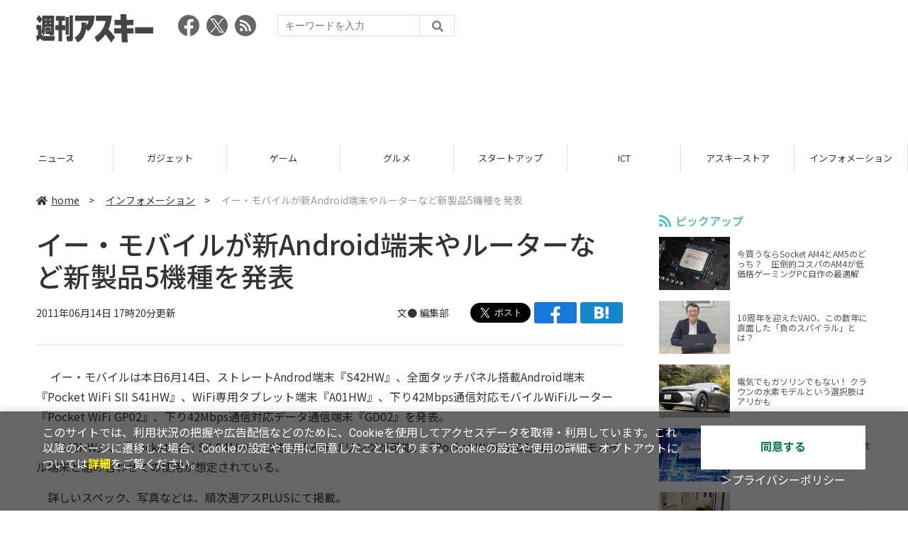

--- FILE ---
content_type: text/html; charset=UTF-8
request_url: https://weekly.ascii.jp/elem/000/002/605/2605570/
body_size: 15318
content:
<!DOCTYPE html>
<html lang="ja">
<head prefix="og: http://ogp.me/ns# fb: http://ogp.me/ns/fb# website: http://ogp.me/ns/website#">
<script type="text/javascript">
var dataLayer = dataLayer || [];
dataLayer.push({
    'Category':'3001',
    'EID':'2605570',
    'Cat':'2011-06-14T17:20:00+09:00,C3001,S278,S33,P0,MaxPages1,ESI1308,M0,',
    'OpnDate':'2011-06-14T17:20:00+09:00',
    'Image':'0',
    'ESI':'1308',
    'Mobile':'0',
    'Priority':'0',
    'MaxPages':'1',
    'SubCategory':'S278,S33,',
    'Image11':'',
    'Image12':'',
    'Feature':'',
});
<!-- Google Tag Manager -->
(function(w,d,s,l,i){w[l]=w[l]||[];w[l].push({'gtm.start':new Date().getTime(),event:'gtm.js'});var f=d.getElementsByTagName(s)[0], j=d.createElement(s),dl=l!='dataLayer'?'&l='+l:'';j.async=true;j.src= 'https://www.googletagmanager.com/gtm.js?id='+i+dl;f.parentNode.insertBefore(j,f);})(window,document,'script','dataLayer','GTM-KCSH653');
<!-- End Google Tag Manager -->
</script>

<meta charset="UTF-8">
<meta name="viewport" content="width=device-width, initial-scale=1">
<title>イー・モバイルが新Android端末やルーターなど新製品5機種を発表 - 週刊アスキー</title>
<meta name="author" content="ASCII">
<meta name="description" content="イー・モバイルがテンキー付きスマートフォンをはじめとした新Android端末群やルーターなど新製品を発表！　週アス取材班による現地レポートとリリース情報を掲載。">
<meta name="keywords" content="iPhone,iPad,Android,アプリ,ガジェット,アスキー,週刊アスキー,週アス,角川アスキー総合研究所">

<meta property="og:title" content="イー・モバイルが新Android端末やルーターなど新製品5機種を発表 - 週刊アスキー">
<meta property="og:type" content="article">
<meta property="og:image" content="https://ascii.jp/img/2020/02/21/2200660/l/1bbcb68ab3d34312.jpg">
<meta property="og:url" content="https://weekly.ascii.jp/elem/000/002/605/2605570/">
<meta property="og:description" content="イー・モバイルがテンキー付きスマートフォンをはじめとした新Android端末群やルーターなど新製品を発表！　週アス取材班による現地レポートとリリース情報を掲載。">
<meta property="og:site_name" content="週刊アスキー">
<meta name="twitter:card" content="summary_large_image">
<meta name="twitter:site" content="週刊アスキー">
<meta name="robots" content="max-image-preview:large">

<link rel="stylesheet" href="/assets/js/slick/slick.css">
<link rel="stylesheet" href="/assets/js/slick/slick-theme.css">
<link rel="stylesheet" href="/assets/js/drawer/drawer.min.css">
<link rel="stylesheet" href="https://fonts.googleapis.com/css?family=Noto+Sans+JP:400,500,700&display=swap&subset=japanese">
<link rel="stylesheet" href="https://use.fontawesome.com/releases/v5.8.1/css/all.css" integrity="sha384-50oBUHEmvpQ+1lW4y57PTFmhCaXp0ML5d60M1M7uH2+nqUivzIebhndOJK28anvf" crossorigin="anonymous">
<link rel="stylesheet" href="/assets/css/common.css?k=2025031301">

<!-- クッキー許諾のJavascript-->
<script type="text/javascript" src="/assets/js/cookie_optin.js?2024040501"></script>
<link rel="stylesheet" href="/assets/css/article.css?2025111102">

<script async src="https://pagead2.googlesyndication.com/pagead/js/adsbygoogle.js"></script>
<script>
  (adsbygoogle = window.adsbygoogle || []).push({
    google_ad_client: "ca-pub-3423790813770652",
    enable_page_level_ads: true,
    overlays: {bottom: true}
  });
</script><!-- Ad - WAS All -->
<script async src="https://securepubads.g.doubleclick.net/tag/js/gpt.js"></script>
<script>
  window.googletag = window.googletag || {cmd: []};
  googletag.cmd.push(function() {
    googletag.defineSlot('/21852659302/was_all_1r_gam', [[300, 250], [300, 600]], 'was_all_1r_gam').setCollapseEmptyDiv(true).addService(googletag.pubads());
    googletag.pubads().enableSingleRequest();
    googletag.pubads().collapseEmptyDivs();
    googletag.enableServices();
  });
</script>

</head>

<body id="article__detail" class="drawer drawer--right drawer-close">

<!-- Google Tag Manager (noscript) -->
<noscript><iframe src="https://www.googletagmanager.com/ns.html?id=GTM-KCSH653" height="0" width="0" style="display:none;visibility:hidden"></iframe></noscript>
<!-- End Google Tag Manager (noscript) -->
<header>
  <div class="header__inner">
    <div class="elm__leftAlign">
      <h1><a href="/"><img src="/assets/img/img-mainlogo.svg" alt="週刊アスキー"></a></h1>
      <div class="elm__variousParts">
        <ul class="wrap__snsbtn">
          <li><a href="https://www.facebook.com/weeklyascii" target="_blank" rel="noreferrer noopener"><img src="/assets/img/ico-snsbtn01.svg" alt="Facebookアイコン"></a></li>
          <li class="x_icon"><a href="https://x.com/weeklyascii/" target="_blank" rel="noreferrer noopener"><img src="/assets/img/sns_x.png" alt="Xアイコン"></a></li>
          <li><a href="/rss.xml"><img src="/assets/img/ico-snsbtn04.svg" alt="RSSフィード"></a></li>
        </ul>
        <div class="search__form">
          <form action="/search/" id="searchbox_004761988070997154717:ry1v523eo1g" method="get" class="search">
            <input type="hidden" name="cx" value="004761988070997154717:ry1v523eo1g">
            <input type="hidden" name="cof" value="FORID:11">
            <input id="textfield" name="q" type="text" placeholder="キーワードを入力">
            <input id="submitbtn" type="submit" value="">
          </form>
        </div>
      </div>
    </div>
          <div class="headerInner__largeAds">
        <script async src="https://pagead2.googlesyndication.com/pagead/js/adsbygoogle.js?client=ca-pub-3423790813770652"
     crossorigin="anonymous"></script>
<!-- 【WAS】All_BB_AdS -->
<ins class="adsbygoogle"
     style="display:inline-block;width:728px;height:90px"
     data-ad-client="ca-pub-3423790813770652"
     data-ad-slot="5532165065"></ins>
<script>
     (adsbygoogle = window.adsbygoogle || []).push({});
</script>      </div>
      </div>
</header>

<button type="button" class="drawer-toggle drawer-hamburger">
  <span class="sr-only">toggle navigation</span>
  <span class="drawer-hamburger-icon"></span>
</button>
  
<nav class="drawer-nav" role="navigation">
  <ul class="drawer-menu">
    <li>
      <a href="/" class="gn-menu"><i class="fas fa-home"></i>home</a>
    </li>
    <li>
      <ul class="drawer-category">
        <li><a href="/reviews/">レビュー</a></li>
        <li><a href="/news/">ニュース</a></li>
        <li><a href="/gadgets/">ガジェット</a></li>
        <li><a href="/games/">ゲーム</a></li>
        <li><a href="/gourmet/">グルメ</a></li>
        <li><a href="/startup/">スタートアップ</a></li>
        <li><a href="/ict/">ICT</a></li>
        <li><a href="/store/">アスキーストア</a></li>
        <li><a href="/information/">インフォメーション</a></li>
      </ul>
    </li>
    <li>
      <ul class="wrap__snsbtn">
        <li><a href="https://www.facebook.com/weeklyascii" target="_blank" rel="noreferrer noopener"><img src="/assets/img/ico-snsbtn01.svg" alt="Facebookアイコン"></a></li>
        <li class="x_icon"><a href="https://x.com/weeklyascii/" target="_blank" rel="noreferrer noopener"><img src="/assets/img/sns_x.png" alt="Xアイコン"></a></li>
        <li><a href="/rss.xml"><img src="/assets/img/ico-snsbtn04.svg" alt="RSSフィード"></a></li>
      </ul>
    </li>
    <li>
      <div class="search__form">
        <form action="/search/" id="searchbox_004761988070997154717:ry1v523eo1g" method="get" class="search">
          <input type="hidden" name="cx" value="004761988070997154717:ry1v523eo1g">
          <input type="hidden" name="cof" value="FORID:11">
          <input id="textfield" name="q" type="text" placeholder="キーワードを入力">
          <input id="submitbtn" type="submit" value="">
        </form>
      </div>
    </li>
  </ul>
</nav>

<div class="wrap__category">
  <nav class="category">
    <a href="/">TOP</a>
    <a href="/reviews/">レビュー</a>
    <a href="/news/">ニュース</a>
    <a href="/gadgets/">ガジェット</a>
    <a href="/games/">ゲーム</a>
    <a href="/gourmet/">グルメ</a>
    <a href="/startup/">スタートアップ</a>
    <a href="/ict/">ICT</a>
    <a href="/store/">アスキーストア</a>
    <a href="/information/">インフォメーション</a>
  </nav>
</div>
<div id="trigger-gnFixed"></div>

  <main>

    <div class="main__inner">

      <article>

        <section class="article__body">

          <div class="breadcrumb">
            <a href="/"><i class="fas fa-home"></i>home</a>&nbsp;&gt;&nbsp;
            <a href="/information/">インフォメーション</a>&nbsp;&gt;&nbsp;
            <span>イー・モバイルが新Android端末やルーターなど新製品5機種を発表</span>
          </div>


          <div id="articleHead">

            <h1>イー・モバイルが新Android端末やルーターなど新製品5機種を発表</h1>
            <div class="artdata">
              <p class="date">2011年06月14日 17時20分更新</p>
              <div class="elm__rightAlign">
                <p class="author"><a>文● 編集部</a>
                  </p>
                <div class="snsShare ss--top">
                  <div class="ss-twitter"><a href="https://twitter.com/share" class="twitter-share-button" data-url="https://weekly.ascii.jp/elem/000/002/605/2605570/" data-text="イー・モバイルが新Android端末やルーターなど新製品5機種を発表" data-hashtags="" data-count="none" data-lang="ja" data-via="weeklyascii" data-size="large">ポストする</a></div>
                  <div class="ss-facebook"><a href="http://www.facebook.com/share.php?u=https://weekly.ascii.jp/elem/000/002/605/2605570/" rel="nofollow" target="_blank"></a></div>
                  <div class="ss-hatena"><a href="http://b.hatena.ne.jp/add?mode=confirm&url=https://weekly.ascii.jp/elem/000/002/605/2605570/&title=イー・モバイルが新Android端末やルーターなど新製品5機種を発表" target="_blank" rel="nofollow"></a></div>
                </div>
              </div>
            </div>

          </div>
          <!--ヘッダーここまで-->

          <!--連載のリスト-->
          <div id="contents_detail">
<!--  本文  --> <p> 　イー・モバイルは本日6月14日、ストレートAndrod端末『S42HW』、全面タッチパネル搭載Android端末『Pocket WiFi SII S41HW』、WiFi専用タブレット端末『A01HW』、下り42Mbps通信対応モバイルWiFiルーター『Pocket WiFi GP02』、下り42Mbps通信対応データ通信端末『GD02』を発表。</p> <p>　『S42HW』、『Pocket WiFi SII S41HW』はもちろんテザリングが可能。『Pocket WiFi GP02』はイー・モバイル端末と組み合わせての使用が想定されている。</p> <p>　詳しいスペック、写真などは、順次週アスPLUSにて掲載。</p> <table class="img" width="135" cellspacing="0" border="0"> <tbody> <tr> <td class="pictTitle">GP02</td> </tr> <tr> <th> <span class="orgw"> <a href="/elem/000/002/221/2221539/" name="eid2221539" id="eid2221539"> <img src="https://ascii.jp/img/dummy.gif" class="lazy" data-src="https://ascii.jp/img/2020/02/25/2221539/l/445f1ff92aa753e3.jpg" title="イー・モバイル新商品説明会" alt="イー・モバイル新商品説明会" width="135" height="200" /> </a> </span> </th> </tr> <tr> <td> <!--  NODATA  --> </td> </tr> <tr> <td><!--  NODATA  --></td> </tr> <tr> <td class="pictTitle">GD01</td> </tr> <tr> <th> <span class="orgw"> <a href="/elem/000/002/221/2221540/" name="eid2221540" id="eid2221540"> <img src="https://ascii.jp/img/dummy.gif" class="lazy" data-src="https://ascii.jp/img/2020/02/25/2221540/l/461789bdaf6bbcbc.jpg" title="イー・モバイル新商品説明会" alt="イー・モバイル新商品説明会" width="135" height="200" /> </a> </span> </th> </tr> <tr> <td> <!--  NODATA  --> </td> </tr> <tr> <td><!--  NODATA  --></td> </tr> </tbody> </table> <table class="img" width="135" cellspacing="0" border="0"> <tbody> <tr> <td class="pictTitle">Pocket WiFi S II （S41HW）</td> </tr> <tr> <th> <span class="orgw"> <a href="/elem/000/002/221/2221541/" name="eid2221541" id="eid2221541"> <img src="https://ascii.jp/img/dummy.gif" class="lazy" data-src="https://ascii.jp/img/2020/02/25/2221541/l/925404a2febafdd7.jpg" title="イー・モバイル新商品説明会" alt="イー・モバイル新商品説明会" width="135" height="200" /> </a> </span> </th> </tr> <tr> <td> <!--  NODATA  --> </td> </tr> <tr> <td><!--  NODATA  --></td> </tr> <tr> <td class="pictTitle">S42HW</td> </tr> <tr> <th> <span class="orgw"> <a href="/elem/000/002/221/2221542/" name="eid2221542" id="eid2221542"> <img src="https://ascii.jp/img/dummy.gif" class="lazy" data-src="https://ascii.jp/img/2020/02/25/2221542/l/5144ebe794bbff20.jpg" title="イー・モバイル新商品説明会" alt="イー・モバイル新商品説明会" width="135" height="200" /> </a> </span> </th> </tr> <tr> <td> <!--  NODATA  --> </td> </tr> <tr> <td><!--  NODATA  --></td> </tr> <tr> <td class="pictTitle">A01HW</td> </tr> <tr> <th> <span class="orgw"> <a href="/elem/000/002/221/2221543/" name="eid2221543" id="eid2221543"> <img src="https://ascii.jp/img/dummy.gif" class="lazy" data-src="https://ascii.jp/img/2020/02/25/2221543/l/c373b69a04667412.jpg" title="イー・モバイル新商品説明会" alt="イー・モバイル新商品説明会" width="135" height="200" /> </a> </span> </th> </tr> <tr> <td> <!--  NODATA  --> </td> </tr> <tr> <td><!--  NODATA  --></td> </tr> </tbody> </table> <p><strong>【最速レビュー記事は以下リンク先で！】</strong></p><p><a href="http://weekly.ascii.jp/elem/000/000/045/45706/">国内Android初のテンキー付きストレート端末『S42HW』フォトレビュー！</a></p><p><a href="http://weekly.ascii.jp/elem/000/000/045/45749/">3色背面ジャケを楽しむ薄型軽量Android『Pocket WiFi SII（S41HW）』フォトレビュー！</a></p><p><a href="http://weekly.ascii.jp/elem/000/000/045/45769/">WiFi専用7インチタブレット『A01HW』フォトレビュー！</a></p> <p class="column"><span style="font-size: smaller; "><strong>リアルタイムに更新した記事のため、下にいくほど古い情報です。</strong></span></p> <p><strong>【17:20】</strong></p><p>　イーモバ『S42HW』のCPU、“MSM7227T（800MHz）”のTはターボの意で、クロックアップ版だそう。(やまぐち</p> <p><strong>【17:15】</strong></p><p>　イーモバのテンキー付き『S42HW』はワンボタンでテザリング機能をオンに！ ブラウザーボタン下にテザリングのマークがあり、コレを長押し！　 『S42HW』：3インチ（480×800）、Android 2.3、CPU　MSM7227T（800MHz）、ROM/RAMともに512MB、バッテリー　1100mAh、約500万画素、重量　約114g 。（やまぐち</p> <table class="img" width="140" cellspacing="0" border="0"> <tbody> <tr> <td class="pictTitle">Android2.3搭載テンキー付ストレート型スマートフォン『S42HW』</td> </tr> <tr> <th> <a href="/elem/000/002/221/2221544/" name="eid2221544" id="eid2221544"> <img src="https://ascii.jp/img/dummy.gif" class="lazy" data-src="https://ascii.jp/img/2020/02/25/2221544/l/0a18515e391d2aac.jpg" title="イー・モバイル新商品説明会" alt="イー・モバイル新商品説明会" width="480" height="322" /> </a> </th> </tr> <tr> <td> <!--  NODATA  --> </td> </tr> <tr> <td><!--  NODATA  --></td> </tr> </tbody> </table> <p>　<br />　イーモバ、通話定額＋テザリングが最大25か月間月額4580円のキャンペーンも7月1日から実施。「飲み放題もいいけど食べ放題もほしい」でしょ、ってエリック・ガン代表取締役がw(竹子)</p> <p><strong>【17:05】</strong></p><p>　『A01HW』:7インチ（1024×768）、OS 2.3、CPU　S5PV210AA0（1GHz）、ROM 4GB、RAM 512MB、バッテリー 4800mAh、約300万画素、インカメラ 約130万画素、約500g 『A01HW』は下部にUSB-A端子（ミニではない一般的な大きな端子）を備え、モバイルルーターや他のスマホを充電可能！　バッテリー容量は4800mAh。心強い！（やまぐち</p> <table class="img" width="140" cellspacing="0" border="0"> <tbody> <tr> <td class="pictTitle">イー・モバイル初のタブレット端末　7インチWi-Fiモデル『A01HW』</td> </tr> <tr> <th> <a href="/elem/000/002/221/2221545/" name="eid2221545" id="eid2221545"> <img src="https://ascii.jp/img/dummy.gif" class="lazy" data-src="https://ascii.jp/img/2020/02/25/2221545/l/22ef854566973eac.jpg" title="イー・モバイル新商品説明会" alt="イー・モバイル新商品説明会" width="480" height="349" /> </a> </th> </tr> <tr> <td> <!--  NODATA  --> </td> </tr> <tr> <td><!--  NODATA  --></td> </tr> </tbody> </table> <p><strong>【17:00】</strong></p><p>　イーモバの新モデルPocket WiFi S II(S41HW)はスマートフォン最軽量の104g!!　BlackBerry Curve 9300も同じ104gなので、「アンドロイド最軽量」（竹子</p><p>　イー・モバ『Pocket WiFi S II S41HW』はゴールドとブルーの背面パネルを交換可能。ブルーは男性も女性も気に入りそうなキレイな群青色ですよ！（やまぐち</p><p>　『Pocket WiFi S II S41HW』：3.2インチ（320×480）、2.3、CPU　MSM7227（600MHz）、ROM/RAMとも512MB、バッテリー　1200mAh、重量　約104g (やまぐち</p> <table class="img" width="140" cellspacing="0" border="0"> <tbody> <tr> <td class="pictTitle">Pocket WiFi S（S31HW） の進化版　『Pocket WiFi SⅡ（S41HW）』</td> </tr> <tr> <th> <a href="/elem/000/002/221/2221546/" name="eid2221546" id="eid2221546"> <img src="https://ascii.jp/img/dummy.gif" class="lazy" data-src="https://ascii.jp/img/2020/02/25/2221546/l/6972547e76f09031.jpg" title="イー・モバイル新商品説明会" alt="イー・モバイル新商品説明会" width="480" height="305" /> </a> </th> </tr> <tr> <td> <!--  NODATA  --> </td> </tr> <tr> <td><!--  NODATA  --></td> </tr> </tbody> </table> <p> 　イーモバ新製品WiFiルーターPocket WiFi(GP02)は前モデルの2倍速い下り42Mbps、「ADSL並みのスピード」とのこと(竹子)</p> <table class="img" width="140" cellspacing="0" border="0"> <tbody> <tr> <td class="pictTitle">下り最大42Mbps※1対応のWi-Fiルーター　『Pocket WiFi（GP02）』</td> </tr> <tr> <th> <a href="/elem/000/002/221/2221547/" name="eid2221547" id="eid2221547"> <img src="https://ascii.jp/img/dummy.gif" class="lazy" data-src="https://ascii.jp/img/2020/02/25/2221547/l/15d142112da420ec.jpg" title="イー・モバイル新商品説明会" alt="イー・モバイル新商品説明会" width="480" height="336" /> </a> </th> </tr> <tr> <td> <!--  NODATA  --> </td> </tr> <tr> <td><!--  NODATA  --></td> </tr> </tbody> </table> <p><strong>【16:55】</strong></p><p>　イーモバ発表会、お得なデータ通信サービスのキャンペーンも。下り最大42Mbpsが月額3880円、しかも月額料金が最大25か月割引となるキャンペーンを6月17日から実施!(竹子)</p><p>　イーモバ＆ファーウェイによる、テンキー付きストレート型Androidスマートフォン「S42HW」をチラ見せしちゃう(竹子)</p> <table class="img" width="140" cellspacing="0" border="0"> <tbody> <tr> <td><!--  NODATA  --></td> </tr> <tr> <th> <a href="/elem/000/002/221/2221548/" name="eid2221548" id="eid2221548"> <img src="https://ascii.jp/img/dummy.gif" class="lazy" data-src="https://ascii.jp/img/2020/02/25/2221548/l/fe9221c76c4f4c56.jpg" title="イー・モバイル新商品説明会" alt="イー・モバイル新商品説明会" width="480" height="360" /> </a> </th> </tr> <tr> <td> <!--  NODATA  --> </td> </tr> <tr> <td><!--  NODATA  --></td> </tr> </tbody> </table> <p>　イーモバ発表会、目玉はテンキー付きストレート型Android端末です!　あ、千本代表取締役のご挨拶が始まりました(竹子)</p> <table class="img" width="140" cellspacing="0" border="0"> <tbody> <tr> <td><!--  NODATA  --></td> </tr> <tr> <th> <a href="/elem/000/002/221/2221549/" name="eid2221549" id="eid2221549"> <img src="https://ascii.jp/img/dummy.gif" class="lazy" data-src="https://ascii.jp/img/2020/02/25/2221549/l/81363e9cfd091719.jpg" title="イー・モバイル新商品説明会" alt="イー・モバイル新商品説明会" width="480" height="360" /> </a> </th> </tr> <tr> <td> <!--  NODATA  --> </td> </tr> <tr> <td><!--  NODATA  --></td> </tr> </tbody> </table> <p><strong>【16:40】</strong></p> <p>　イーモバ発表会に来ております。ソフトバンクから発売中止になってしまったIDEOS X3の進化版!? Pocket WiFi S II(S41HW)が出ますよ!　スペックはのちほど!(竹子)</p> <p><strong>【16:30】</strong></p> <p>　イー・モバイル発表会、まもなく始まります！（やまぐち）</p> <table class="img" width="140" cellspacing="0" border="0"> <tbody> <tr> <td><!--  NODATA  --></td> </tr> <tr> <th> <a href="/elem/000/002/221/2221550/" name="eid2221550" id="eid2221550"> <img src="https://ascii.jp/img/dummy.gif" class="lazy" data-src="https://ascii.jp/img/2020/02/25/2221550/l/26372bf460549987.jpg" title="イー・モバイル新商品説明会" alt="イー・モバイル新商品説明会" width="480" height="360" /> </a> </th> </tr> <tr> <td> <!--  NODATA  --> </td> </tr> <tr> <td><!--  NODATA  --></td> </tr> </tbody> </table> <p><strong>【16:15】</strong></p><p>発表会ですが、16:30からとのことです。大変失礼しました。いましばらくお待ちください。</p> <p><strong>【15:40】</strong></p><p>　本日16時より、イー・モバイルが新商品説明会を開催。イー・モバイルといえば、昨年末の『<a href="http://weekly.ascii.jp/elem/000/000/029/29108/">Pocket WiFi S</a>』や『<a href="http://weekly.ascii.jp/elem/000/000/029/29066/">HTC Aria</a>』といったAndroid端末や、今年3月のモバイルルーター『<a href="http://weekly.ascii.jp/elem/000/000/036/36517/">Pocket WiFi(GP01)</a>』の発表が記憶に残るところ。今回はいったい何が発表されるのでしょうか？</p> <table class="img" width="180" cellspacing="0" border="0"> <tbody> <tr> <td><!--  NODATA  --></td> </tr> <tr> <th> <span class="orgw"> <span class="lined"> <a href="/elem/000/002/221/2221551/" name="eid2221551" id="eid2221551"> <img src="https://ascii.jp/img/dummy.gif" class="lazy" data-src="https://ascii.jp/img/2020/02/25/2221551/l/dd6f58b767cafa4a.jpg" title="イー・モバイル" alt="イー・モバイル" width="180" height="180" /> </a> </span> </span> </th> </tr> <tr> <td> <!--  NODATA  --> </td> </tr> <tr> <td><!--  NODATA  --></td> </tr> </tbody> </table> <p>　週アスは会場からツイッターで実況予定。さらに、このぺージに情報をまとめてリアルタイムに更新していきます。追加された新情報をチェックするにはリロードしてみてください。</p> <p class="column_red"><a href="http://twitter.com/#!/weeklyascii" target="_blank"><strong>週アス公式ツイッター　@weeklyascii</strong></a></p> <p> </p><p>　以下リリース。</p> <p><strong> イー・モバイル、「EMOBILE G4」端末とスマートフォンなど新製品5機種発売<br /> -下り最大42MbpsのPocket WiFi、国内初テンキー付ストレート型スマートフォンなど -</strong></p><p>イー・アクセス株式会社（本社：東京都港区、代表取締役会長　千本 倖生）は、2011年夏のラインナップとして、「EMOBILE G4」シリーズのデータ通信端末2機種、スマートフォン2機種、タブレット型端末1機種の計5機種を2011年7月以降順次発売します。</p><p>-　2011年夏のラインナップ -</p><p><strong>■「EMOBILE G4」対応新機種</strong></p><p>GP02<br />GD01<br />Pocket WiFi（GP01）電池パック※</p><p><strong>■Android TM2.3搭載新機種</strong></p><p>Pocket WiFi S II（S41HW）<br />S42HW<br />A01HW</p><p>※2011年8月以降、Pocket WiFi（D25HW／GP01）をご契約されたお客さまを対象に実施していた、大容量電池パック（連続通信時間 約7時間）プレゼントキャンペーンの発送を開始します。</p><p>今回発売する「EMOBILE G4」には、Pocket WiFiシリーズの最速モデルとなる下り最大42Mbps※1の「Pocket WiFi（GP02）」と、USBケーブル不要で縦横2方向に回転するUSBローテーターを採用したデータ通信端末「GD01」を投入し、スマートフォンやタブレットなど複数の端末で高速通信を利用されるお客さま向けに高速化対応モデルの充実を図りました。<br />スマートフォンには、イー・モバイルの人気機種であるPocket WiFi S（S31HW）の進化版として、液晶サイズの拡大と端末のスリム化などの改良を加えた国内最軽量※2のスマートフォン「Pocket WiFi S II（S41HW）」と、Android™搭載端末としては国内初※3となる、テンキー付ストレート型スマートフォン「S42HW」の2機種をご用意しました。2機種ともワンタッチテザリング機能を搭載し、最大5台までのWi-Fi対応機器に同時接続が可能です。<br />その他、イー・モバイル初のタブレットとして、Android™ 2.3搭載の7インチWi-Fiモデル「A01HW」の発売を予定しています。</p><p>1．各機種の主な特長</p><p> </p> <p>※1 最大通信速度は規格上の最大速度であり、実効速度として保証するものではありません。<br />※2、3　2011年6月14日時点。国内の通信事業者が販売するAndroid ™搭載端末として、イー・アクセス株式会社調べ。<br />※4 本体に挿入されたmicroSD ™ ／microSDHC ™カード内のファイルを、接続機器同士で共有する機能。<br />※5 カラーリアカバーのブルーとゴールドは試供品です。</p><p>2．販売チャネル<br />イー・モバイル取扱店およびイー・モバイル ショップ、イー・モバイルオンラインストア、<br />イー・モバイル カスタマーセンター</p><p>【商標について】<br />＊Android ™はGoogle Inc.の商標または登録商標です。<br />＊microSD ™ ／microSDHC ™はSDアソシエーションの商標です。<br />＊その他記載されている会社名、製品名、アプリケーションは、各社の登録商標または商標です。</p><p>ご参考資料<br /> </p> <table class="img" width="140" cellspacing="0" border="0"> <tbody> <tr> <td class="pictTitle">下り最大42Mbps※1対応のWi-Fiルーター　『Pocket WiFi（GP02）』</td> </tr> <tr> <th> <a href="/elem/000/002/221/2221547/" name="eid2221547" id="eid2221547"> <img src="https://ascii.jp/img/dummy.gif" class="lazy" data-src="https://ascii.jp/img/2020/02/25/2221547/l/15d142112da420ec.jpg" title="イー・モバイル新商品説明会" alt="イー・モバイル新商品説明会" width="480" height="336" /> </a> </th> </tr> <tr> <td> <!--  NODATA  --> </td> </tr> <tr> <td><!--  NODATA  --></td> </tr> </tbody> </table> <p>※写真はイメージです。実際のものとは異なる場合があります。</p> <p>■主な特長<br /> ・DC-HSDPA規格（下り最大42Mbps※1、上り最大5.8Mbps※1）に対応。<br /> ・本体1台につき、最大5台までのWi-Fi対応機器に同時接続が可能。<br /> ・microSD™/　microSDHC™ に対応するカードスロット（最大32GB）を搭載。<br /> ・NAS機能※4搭載によりファイル共有が可能。</p> <table width="480" border="1" cellpadding="1" cellspacing="1"> <tbody> <tr> <th colspan="3">基本仕様</th> </tr> <tr> <td colspan="2" class="txL">カラー</td> <td class="txL">ブラック</td> </tr> <tr> <td colspan="2" class="txL">サイズ　（W×H×D）</td> <td class="txL">約56mm×102mm×15.5mm</td> </tr> <tr> <td colspan="2" class="txL">重さ</td> <td class="txL">約110g(電池パック装着時)</td> </tr> <tr> <td colspan="2" class="txL">使用時間</td> <td class="txL">連続通信時間：約4.5時間<br /> 連続待機時間：約140時間<br /> ※使用時間は、使用環境、機能の設定状況により変動します。</td> </tr> <tr> <td colspan="2" class="txL">通信方式</td> <td class="txL">DC-HSDPA / W-CDMA ： 1700MHz / 2100MHz</td> </tr> <tr> <td colspan="2" class="txL">通信速度</td> <td class="txL">最大受信通信速度：42Mbps　/ 最大送信通信速度：5.8Mbps</td> </tr> <tr> <td colspan="2" class="txL">インターフェース</td> <td class="txL">USB2.0準拠、MicroUSB</td> </tr> <tr> <td colspan="2" class="txL">外部メモリ</td> <td class="txL">microSD™スロット/ microSDHC™ スロット（最大32GB）</td> </tr> <tr> <td rowspan="4" nowrap="" class="txL">無線ＬＡＮ</td> <td class="txL">無線LAN規格</td> <td class="txL">IEEE802.11b/g/n準拠、ARIB STD-T66準拠</td> </tr> <tr> <td class="txL">無線設定</td> <td class="txL">WPS（Wi-Fi Protected Setup™ ）</td> </tr> <tr> <td class="txL">セキュリティ</td> <td class="txL">WPA2™ -PSK(TKIP/AES)、WPA™ -PSK(TKIP/AES)、<br /> WEP 128/64bit</td> </tr> <tr> <td nowrap="" class="txL">同時接続可能台数</td> <td class="txL">5台</td> </tr> </tbody> </table> <p> </p> <p> ※上記仕様は暫定値です。実際のものとは異なる場合があります。<br />※1　最大通信速度は規格上の最大速度であり、実効速度として保証するものではありません。<br />※4　本体に挿入されたmicroSD™ ／microSDHC™カード内のファイルを、Webブラウザを通じて、接続機器同士で共有する機能。</p><p>　</p> <table class="img" width="140" cellspacing="0" border="0"> <tbody> <tr> <td class="pictTitle">下り最大42Mbps対応　軽量・コンパクトなデータ通信端末　『GD01』</td> </tr> <tr> <th> <a href="/elem/000/002/221/2221552/" name="eid2221552" id="eid2221552"> <img src="https://ascii.jp/img/dummy.gif" class="lazy" data-src="https://ascii.jp/img/2020/02/25/2221552/l/b748404f49e3359e.jpg" title="イー・モバイル新商品説明会" alt="イー・モバイル新商品説明会" width="480" height="251" /> </a> </th> </tr> <tr> <td> <!--  NODATA  --> </td> </tr> <tr> <td><!--  NODATA  --></td> </tr> </tbody> </table> <p>※写真はイメージです。実際のものとは異なる場合があります。</p> <p>■主な特長<br /> ・DC-HSDPA規格（下り最大42Mbps※1、上り最大5.8Mbps※1）に対応。<br /> ・USBケーブル不要で、縦横2方向に回転するUSBローテーターの採用により、省スペース性を実現。<br /> ・重さ約32gで軽量かつコンパクトなデザイン。</p> <table width="480" border="1" cellpadding="1" cellspacing="1"> <tbody> <tr> <th colspan="2">基本仕様</th> </tr> <tr> <td class="txL">カラー</td> <td class="txL">ホワイト</td> </tr> <tr> <td nowrap="" class="txL">サイズ （W×H×D）</td> <td class="txL">約28mm×86mm×14.8mm</td> </tr> <tr> <td class="txL">重さ</td> <td class="txL">約32g</td> </tr> <tr> <td class="txL">通信方式</td> <td class="txL">DC-HSDPA / W-CDMA ： 1700MHz / 2100MHz</td> </tr> <tr> <td class="txL">通信速度</td> <td class="txL">最大受信通信速度：42Mbps　/　最大送信通信速度：5.8Mbps</td> </tr> <tr> <td class="txL">インターフェース</td> <td class="txL">USB2.0準拠</td> </tr> <tr> <td class="txL">外部メモリ</td> <td class="txL">microSD™スロット/ microSDHC™ スロット（最大32GB）</td> </tr> </tbody> </table> <p> </p> <table width="480" border="1" cellpadding="1" cellspacing="1"> <tbody> <tr> <th>GP02／GD01　対応OS</th> </tr> <tr> <td class="txL">Windows®XP(Professional/Home Edition SP3以降)<br /> Windows    Vista® (32bit/64bit版)<br /> Windows® 7(32bit/64bit版)<br /> Mac OS X    10.5～10.6<br /> ＊Mac OS X 10.6は32bit版/64bit版となります。 <br /> ＊上記対応OSはすべて日本語版です。</td> </tr> </tbody> </table> <p>※上記仕様は暫定値です。実際のものとは異なる場合があります。<br />※1　最大通信速度は規格上の最大速度であり、実効速度として保証するものではありません。</p> <table class="img" width="140" cellspacing="0" border="0"> <tbody> <tr> <td class="pictTitle">Pocket WiFi S（S31HW） の進化版　『Pocket WiFi SⅡ（S41HW）』</td> </tr> <tr> <th> <a href="/elem/000/002/221/2221546/" name="eid2221546" id="eid2221546"> <img src="https://ascii.jp/img/dummy.gif" class="lazy" data-src="https://ascii.jp/img/2020/02/25/2221546/l/6972547e76f09031.jpg" title="イー・モバイル新商品説明会" alt="イー・モバイル新商品説明会" width="480" height="305" /> </a> </th> </tr> <tr> <td> <!--  NODATA  --> </td> </tr> <tr> <td><!--  NODATA  --></td> </tr> </tbody> </table> <p>※写真はイメージです。実際のものとは異なる場合があります。</p> <p>■主な特長<br /> ・人気機種Pocket WiFi S（S31HW）の進化版として、液晶サイズを3.2インチに拡大、端末のスリム化（薄さ11.2mm）を図り、スマートフォンとして国内最軽量※2ボディを実現。<br /> ・ワンタッチテザリング機能を搭載し、最大5台までのWi-Fi対応機器に同時接続が可能。<br /> ・付属のカラーリアカバーは3色（ホワイト/ブルー/ゴールド）※5展開。</p> <table width="480" border="1" cellpadding="1" cellspacing="1">     <tbody>         <tr>             <td class="txL" colspan="3">基本仕様</td>         </tr>         <tr>             <td class="txL" colspan="2">カラー</td>             <td class="txL">ホワイト</td>         </tr>         <tr>             <td class="txL" colspan="2" nowrap="">サイズ（W×H×D）</td>             <td class="txL">約56.5mm×110 mm×11.2mm（最厚部12.7mm）</td>         </tr>         <tr>             <td class="txL" colspan="2">重さ</td>             <td class="txL">約104g（電池パックを含む）</td>         </tr>         <tr>             <td class="txL" colspan="2">OS</td>             <td class="txL">Android™ 2.3</td>         </tr>         <tr>             <td class="txL" colspan="2" nowrap="">ディスプレイ<br />             （サイズ/解像度）</td>             <td class="txL">3.2インチ / 480×320ドット (HVGA)</td>         </tr>         <tr>             <td class="txL" colspan="2">内蔵カメラ</td>             <td class="txL">メインカメラ：約320万画素 / サブカメラ：約30万画素　</td>         </tr>         <tr>             <td class="txL" rowspan="2" nowrap="">通信方式</td>             <td class="txL" nowrap="">WCDMA</td>             <td class="txL">1700MHz / 2100MHz</td>         </tr>         <tr>             <td class="txL">GSM</td>             <td class="txL">900 MHz / 1800 MHz / 1900 MHz</td>         </tr>         <tr>             <td class="txL" colspan="2">通信速度</td>             <td class="txL">最大受信通信速度：7.2Mbps　/ 最大送信通信速度：5.8Mbps</td>         </tr>         <tr>             <td class="txL" colspan="2">本体メモリ</td>             <td class="txL">ROM 512MB / RAM 256MB</td>         </tr>         <tr>             <td class="txL" colspan="2">外部メモリ</td>             <td class="txL">microSD™スロット / microSDHC™スロット（最大32GB）</td>         </tr>         <tr>             <td class="txL" colspan="2">テザリング機能</td>             <td class="txL">○（最大5台）</td>         </tr>         <tr>             <td class="txL" colspan="2">Bluetooth®通信</td>             <td class="txL">2.1+EDR</td>         </tr>     </tbody> </table> <p>※上記仕様は暫定値です。実際のものとは異なる場合があります。<br />※2　2011年6月14日時点。国内の通信事業者が販売するAndroid™搭載端末として、イー・アクセス株式会社調べ<br />※5　カラーリアカバーのブルーとゴールドは試供品です。</p><p> </p> <table class="img" width="140" cellspacing="0" border="0"> <tbody> <tr> <td class="pictTitle">Android2.3搭載テンキー付ストレート型スマートフォン『S42HW』</td> </tr> <tr> <th> <a href="/elem/000/002/221/2221544/" name="eid2221544" id="eid2221544"> <img src="https://ascii.jp/img/dummy.gif" class="lazy" data-src="https://ascii.jp/img/2020/02/25/2221544/l/0a18515e391d2aac.jpg" title="イー・モバイル新商品説明会" alt="イー・モバイル新商品説明会" width="480" height="322" /> </a> </th> </tr> <tr> <td> <!--  NODATA  --> </td> </tr> <tr> <td><!--  NODATA  --></td> </tr> </tbody> </table> <p>※写真はイメージです。実際のものとは異なる場合があります。</p> <p>■主な特長<br /> ・フィーチャーフォンに慣れ親しんだお客さま向けに、テンキーと赤外線通信機能を搭載。<br /> ・テンキーだけでなく、タッチパネル操作も可能。<br /> ・女性の手にもフィットする幅51mmのスリムボディ。<br /> ・液晶には3インチWVGAを採用し高解像度（311dpi）を実現。<br /> ・ワンタッチテザリング機能を搭載し、最大5台までのWi-Fi対応機器に同時接続が可能。</p> <table width="480" border="1" cellpadding="1" cellspacing="1">     <tbody>         <tr>             <th colspan="3">基本仕様</th>         </tr>         <tr>             <td class="txL" colspan="2">カラー</td>             <td class="txL">ブラック/ブラウン</td>         </tr>         <tr>             <td class="txL" colspan="2" nowrap="">サイズ（W×H×D）</td>             <td class="txL">約51mm×133mm×10.45mm（最厚部11.5mm）</td>         </tr>         <tr>             <td class="txL" colspan="2">重さ</td>             <td class="txL">約114g（電池パックを含む）</td>         </tr>         <tr>             <td class="txL" colspan="2">OS</td>             <td class="txL">Android™ 2.3</td>         </tr>         <tr>             <td class="txL" colspan="2">ディスプレイ<br />             （サイズ/解像度）</td>             <td class="txL">3インチ / 800×480ドット(WVGA)</td>         </tr>         <tr>             <td class="txL" colspan="2">内蔵カメラ</td>             <td class="txL">約500万画素</td>         </tr>         <tr>             <td class="txL" rowspan="2" nowrap="">通信方式</td>             <td class="txL" nowrap="">WCDMA</td>             <td class="txL">1700MHz / 2100MHz</td>         </tr>         <tr>             <td class="txL">GSM</td>             <td class="txL">900 MHz / 1800 MHz / 1900 MHz</td>         </tr>         <tr>             <td class="txL" colspan="2">通信速度</td>             <td class="txL">最大受信通信速度：7.2Mbps　/　最大送信通信速度：5.8Mbps</td>         </tr>         <tr>             <td class="txL" colspan="2">本体メモリ</td>             <td class="txL">ROM 512MB / RAM 512MB</td>         </tr>         <tr>             <td class="txL" colspan="2">外部メモリ</td>             <td class="txL">microSD™スロット / microSDHC™スロット（最大32GB）</td>         </tr>         <tr>             <td class="txL" colspan="2">テザリング機能</td>             <td class="txL">○（最大5台）</td>         </tr>         <tr>             <td class="txL" colspan="2">赤外線通信</td>             <td class="txL">IrDA SIR</td>         </tr>         <tr>             <td class="txL" colspan="2">Bluetooth®通信</td>             <td class="txL">2.1+EDR</td>         </tr>     </tbody> </table> <p>※上記仕様は暫定値です。実際のものとは異なる場合があります。<br /> ※3　2011年6月14日時点。国内の通信事業者が販売するAndroid™搭載端末として、イー・アクセス株式会社調べ</p> <p> </p> <table class="img" width="140" cellspacing="0" border="0"> <tbody> <tr> <td class="pictTitle">イー・モバイル初のタブレット端末　7インチWi-Fiモデル『A01HW』</td> </tr> <tr> <th> <a href="/elem/000/002/221/2221545/" name="eid2221545" id="eid2221545"> <img src="https://ascii.jp/img/dummy.gif" class="lazy" data-src="https://ascii.jp/img/2020/02/25/2221545/l/22ef854566973eac.jpg" title="イー・モバイル新商品説明会" alt="イー・モバイル新商品説明会" width="480" height="349" /> </a> </th> </tr> <tr> <td> <!--  NODATA  --> </td> </tr> <tr> <td><!--  NODATA  --></td> </tr> </tbody> </table> <p>※写真はイメージです。実際のものとは異なる場合があります。</p> <p><br /> ■主な特長<br /> ・Android™2.3搭載の7インチWi-Fiタブレット。<br /> ・液晶にはXGAを採用、ハイビジョン(720p)動画撮影が可能。GPS機能も搭載。<br /> ・本体のUSBポートに接続した機器への給電が可能なチャージャー機能を搭載。</p> <table width="480" border="1" cellpadding="1" cellspacing="1">     <tbody>         <tr>             <th colspan="2">基本仕様</th>         </tr>         <tr>             <td class="txL">カラー</td>             <td class="txL">ブラック</td>         </tr>         <tr>             <td class="txL">サイズ（W×H×D）</td>             <td class="txL">約133 mm x188 mm x12.64mm</td>         </tr>         <tr>             <td class="txL">重さ</td>             <td class="txL">約500g</td>         </tr>         <tr>             <td class="txL">OS</td>             <td class="txL">Android™ 2.3</td>         </tr>         <tr>             <td class="txL" nowrap="">ディスプレイ（サイズ/解像度）</td>             <td class="txL">7インチ / 1024×768ドット（XGA）</td>         </tr>         <tr>             <td class="txL">内蔵カメラ</td>             <td class="txL">メインカメラ：300万画素 / サブカメラ：130万画素</td>         </tr>         <tr>             <td class="txL">本体メモリ</td>             <td class="txL">ROM 4GB / RAM512MB</td>         </tr>         <tr>             <td class="txL">外部メモリ</td>             <td class="txL">microSD™スロット / microSDHC™スロット（最大32GB）</td>         </tr>         <tr>             <td class="txL">無線LAN規格</td>             <td class="txL">IEEE802.11b/g</td>         </tr>     </tbody> </table> <p> ※上記仕様は暫定値です。実際のものとは異なる場合があります。</p> <p>【商標について】<br /> ＊Android™ はGoogle Inc.の商標または登録商標です。<br /> ＊Microsoft、Windows®およびWindows® Vistaは、米国 Microsoft Corporationの米国及びその他の国における登録商標または商標です。<br /> ＊Windows®の正式名称は、Microsoft Windows Operating Systemです。<br /> ＊MacおよびMac OSは、米国Apple Inc.の商標または登録商標です。<br /> ＊microSD™ ／microSDHC™ はSDアソシエーションの商標です。<br /> ＊Bluetooth®は米国Bluetooth SIG.Incの登録商標です。<br /> ＊＊WPA™ 、WPA2™ 、Wi-Fi Protected Setup ™ はWi-Fi Allianceの登録商標または商標です。<br /> ＊その他記載されている会社名、製品名、アプリケーションは、各社の登録商標または商標です</p> <p>以上</p><p>プレスリリースに掲載されている情報は、発表日現在のものです。<br />サービス・製品の料金、仕様、お問い合わせ先などの内容は予告なしに変更されることがありますので、<br />あらかじめご了承ください。</p> <p><a href="http://www.eaccess.net/cgi-bin/press.cgi?id=1106" target="_blank">プレスリリース</a></p>          </div>

          <div class="snsShare ss--bottom">
            <div class="speechBubble">この記事をシェアしよう</div>
            <div class="ss-twitter"><a href="https://twitter.com/share" class="twitter-share-button" data-url="https://weekly.ascii.jp/elem/000/002/605/2605570/" data-text="イー・モバイルが新Android端末やルーターなど新製品5機種を発表" data-hashtags="" data-count="none" data-lang="ja" data-via="weeklyascii" data-size="large">ポストする</a></div>
            <div class="ss-facebook"><a href="http://www.facebook.com/share.php?u=https://weekly.ascii.jp/elem/000/002/605/2605570/" rel="nofollow" target="_blank"></a></div>
            <div class="ss-hatena"><a href="http://b.hatena.ne.jp/add?mode=confirm&url=https://weekly.ascii.jp/elem/000/002/605/2605570/&title=イー・モバイルが新Android端末やルーターなど新製品5機種を発表" target="_blank" rel="nofollow"></a></div>
            <div class="ss-pocket"><a href="http://getpocket.com/edit?url=https://weekly.ascii.jp/elem/000/002/605/2605570/&title=イー・モバイルが新Android端末やルーターなど新製品5機種を発表" rel="nofollow" rel="nofollow" target="_blank"></a></div>
            <div class="ss-line"><a href="https://timeline.line.me/social-plugin/share?url=https://weekly.ascii.jp/elem/000/002/605/2605570/"></a></div>
          </div>



          <div class="snsFollow">
            <p>週刊アスキーの最新情報を購読しよう</p>

            <ul class="snsFollow__list">
              <li><a href="https://twitter.com/weeklyascii?ref_src=twsrc%5Etfw" class="twitter-follow-button" data-size="large" data-show-count="false">Follow @weeklyascii</a></li>
              <li><div class="fb-like" data-href="https://www.facebook.com/weeklyascii" data-width="" data-layout="button" data-action="like" data-size="large" data-share="true"></div></li>
              <li class="btn__subscribe--youtube"><a href="http://www.youtube.com/subscription_center?add_user=wamweb" rel="nofollow" target="_blank"><img src="/assets/img/icon-ytsubscribe.svg" alt="デジタル情報メディア ASCII（アスキー）のYouTube公式チャンネル登録"></a></li>
            </ul>
          </div>

          <div class="returnCat">
            <a class="accentColor--hoverbg" href="/information/"><i class="fas fa-undo-alt"></i>カテゴリートップへ</a>
          </div>

                          <div style="width:100%;margin-top:30px;"><p style="text-align:center;font-size:15px;">本記事はアフィリエイトプログラムによる収益を得ている場合があります</p></div>
          
        </section>

        <section class="interval">
          <div class="imgphoto"></div>
          <div id="ulCommentWidget" style="clear:both;"></div>
          <div id="artAds"></div>
        </section>

        <!--  連載記事一覧  -->
        <section class="bottom__articleList">
          <div class="bottom__articleList--left">
          </div>

          <div class="bottom__articleList--right">
            <!--  関連記事  -->
 
            <h5 class="related">この記事の編集者は以下の記事をオススメしています</h5>
            <ul class="artsCont">
              <li><a href="/elem/000/002/605/2605087/">最新スマホまとめ:ドコモ、au、ソフトバンク、3キャリア夏モデルのすべて（7/21:記事2本追加）</a></li>
              <li><a href="/elem/000/002/605/2605328/">夏スマホ全27機種発売スケジュール ドコモ・au・ソフトバンク・イー・モバイル【９/７更新】</a></li>
              <li><a href="/elem/000/002/604/2604464/">イー・モバイル、下り21Mbps対応の『Pocket WiFi(GP01)』を3月12日に発売</a></li>
              <li><a href="/elem/000/002/605/2605578/">国内Android初のテンキー付きストレート端末『S42HW』フォトレビュー！</a></li>
              <li><a href="/elem/000/002/605/2605580/">3色背面ジャケを楽しむ薄型軽量Android『Pocket WiFi SII（S41HW）』フォトレビュー！</a></li>
              <li><a href="/elem/000/002/605/2605583/">WiFi専用7インチタブレット『A01HW』フォトレビュー！</a></li>
              <li><a href="/elem/000/002/605/2605954/">イー・モバイルからワンタップでテザリングできる『Pocket WiFi S II』発売</a></li>
              <li><a href="/elem/000/002/606/2606110/">LTEをも迎え撃つ超速モバイルWiFiルーター『Pocket WiFi（GP02）』</a></li>
              <li><a href="/elem/000/002/606/2606429/">カマンジがAndroid2.3をベースにしたTV-Box『Camangi Home-pod』を発表</a></li>
              <li><a href="/elem/000/002/607/2607047/">唯一のテンキー搭載ストレートAndroid『smart bar S42HW』は手書き入力もできルン♪です</a></li>
              <li><a href="/elem/000/002/607/2607943/">ドコモ回線が約半額の定額2770円/月で使えるモバイルルーター『MF-30』がソネットから登場</a></li>
              <li><a href="/elem/000/002/610/2610095/">GS03：最薄部7.9ミリで110グラムの薄型軽量テザリングスマホ</a></li>
              <li><a href="/elem/000/002/610/2610195/">フルHDでクアッドコアの10.1型Androidタブレット イー･モバイルが発表</a></li>
              <li><a href="/elem/000/002/610/2610197/">世界初150MbpsのLTE対応Pocket WiFi『GL04P』 イー･モバイルが発表</a></li>
              <li><a href="/elem/000/002/611/2611065/">移動基地局はコミケにも出動中 イー・モバイル見学レポート</a></li>
            </ul>
          </div>

        </section>

        <div id="fb-root"></div>

        <section class="article__footer">

          <ul class="ads-item">
                        <li>
              <script async src="https://pagead2.googlesyndication.com/pagead/js/adsbygoogle.js?client=ca-pub-3423790813770652"
     crossorigin="anonymous"></script>
<!-- 【WAS】All_4R_AdS -->
<ins class="adsbygoogle"
     style="display:inline-block;width:300px;height:250px"
     data-ad-client="ca-pub-3423790813770652"
     data-ad-slot="3576069651"></ins>
<script>
     (adsbygoogle = window.adsbygoogle || []).push({});
</script>            </li>
            <li class="odd">
              <script async src="https://pagead2.googlesyndication.com/pagead/js/adsbygoogle.js?client=ca-pub-3423790813770652"
     crossorigin="anonymous"></script>
<!-- 【WAS】All_5R_AdS -->
<ins class="adsbygoogle"
     style="display:inline-block;width:300px;height:250px"
     data-ad-client="ca-pub-3423790813770652"
     data-ad-slot="2262987985"></ins>
<script>
     (adsbygoogle = window.adsbygoogle || []).push({});
</script>            </li>
          </ul>

          <div class="recommend">
            <div class="uz-weekly-ascii_res_pc uz-ny"></div>
          </div>

          <ul class="snsTimeLine">

            <li class="fb__timeline">
              <div class="fb-container">
                <div class="fb-page" data-href="https://www.facebook.com/weeklyascii" data-width="500" data-height="1000" data-tabs="timeline,events" data-hide-cover="false" data-show-facepile="true" data-small-header="false" data-adapt-container-width="true">
                </div>
              </div>
            </li>

            <li class="tw__timeline"><a class="twitter-timeline" data-height="1000" href="https://twitter.com/weeklyascii?ref_src=twsrc%5Etfw">Tweets by weeklyascii</a></li>

          </ul>

        </section>

      </article>

    </div>

    <aside class="ads">

      <div class="ads__inner">
        <div class="ads-item">
          <!-- Ad - WAS 1R -->
<div id='was_all_1r_gam' style='min-width: 300px; min-height: 250px;'>
  <script>
    googletag.cmd.push(function() { googletag.display('was_all_1r_gam'); });
  </script>
</div>


        </div>
        <section class="latestNews-item">

          <h2 class="accentColor--txt">ピックアップ</h2>

          <div class="latestNews__inner">

            <ul class="latestNews__list">


              <li>
                <a href="/elem/000/004/218/4218142/">
                  <figure><img src="https://ascii.jp/img/2024/08/30/3788805/s/259e5a2f6a422fdc.jpg" alt=""></figure>
                  <p>今買うならSocket AM4とAM5のどっち？　圧倒的コスパのAM4が低価格ゲーミングPC自作の最適解</p>
                </a>
              </li>

              <li>
                <a href="/elem/000/004/218/4218905/">
                  <figure><img src="https://ascii.jp/img/2024/09/01/3789221/s/bd71fe738d4cae63.jpg" alt=""></figure>
                  <p>10周年を迎えたVAIO、この数年に直面した「負のスパイラル」とは？</p>
                </a>
              </li>

              <li>
                <a href="/elem/000/004/218/4218871/">
                  <figure><img src="https://ascii.jp/img/2024/08/31/3789084/s/afac6724ffb439ed.jpg" alt=""></figure>
                  <p>電気でもガソリンでもない！ クラウンの水素モデルという選択肢はアリかも</p>
                </a>
              </li>

              <li>
                <a href="/elem/000/004/218/4218927/">
                  <figure><img src="https://ascii.jp/img/2024/09/02/3789310/s/f8242bd35e3cebee.jpg" alt=""></figure>
                  <p>いまだに解決しないRaptor Lake故障問題の現状　インテル CPUロードマップ</p>
                </a>
              </li>

              <li>
                <a href="/elem/000/004/219/4219836/">
                  <figure><img src="https://ascii.jp/img/2024/09/05/3791255/s/f4dea8cbdb86860c.jpg" alt=""></figure>
                  <p>乳がん患者の不安に寄り添う大阪国際がんセンターのAIに期待</p>
                </a>
              </li>

            </ul>

          </div>

        </section>


        <div class="ads-item">
          <script async src="https://yads.c.yimg.jp/js/yads-async.js"></script>
          <div id="yads73402_20145">
          </div>
          <script>
          (function (window) {
            window.YJ_YADS = window.YJ_YADS || { tasks: [] };
            window.YJ_YADS.tasks.push(
              {
                yads_ad_ds: '73402_20145',
                yads_parent_element: 'yads73402_20145'
              }
            );
          })(window);
          </script>
        </div>

        <section class="ranking-item">

          <h2>アクセスランキング</h2>

          <div class="ranking__inner">

            <ul class="ranking__list">

              <li>
                <a href="/elem/000/004/365/4365464/">
                  <figure><img src="https://ascii.jp/img/2026/01/13/4400379/s/ac4cd4e8cbdcacd0.jpg" alt=""></figure>
                  <p>これが見たかったんだ！『真・三國無双ORIGINS』プレイヤーの“心残り”を消化するマスト級DLC「夢幻の四英傑」を先がけプレイ</p>
                </a>
              </li>
              <li>
                <a href="/elem/000/004/365/4365701/">
                  <figure><img src="https://ascii.jp/img/2026/01/13/4400648/s/4dfb9fc23feab66b.jpg" alt=""></figure>
                  <p>クッション性で履き心地◎ニューバランスの超定番「996」が現行モデルで1万円台！</p>
                </a>
              </li>
              <li>
                <a href="/elem/000/004/367/4367122/">
                  <figure><img src="https://ascii.jp/img/2026/01/19/4403873/s/951a6a429cff6bb2.jpg" alt=""></figure>
                  <p>ジージェネ、開催中の「評価試験」に賛否　「いろんな機体使えて面白い」「ただただ面倒くさい…」</p>
                </a>
              </li>
              <li>
                <a href="/elem/000/004/367/4367104/">
                  <figure><img src="https://ascii.jp/img/2026/01/19/4404112/s/51342a9edd547680.jpg" alt=""></figure>
                  <p>【今週】マクドナルド史上初「きのこの山・たけのこの里」コラボ！ 贅沢「牡蠣とじ丼」発売など</p>
                </a>
              </li>
              <li>
                <a href="/elem/000/004/366/4366284/">
                  <figure><img src="https://ascii.jp/img/2026/01/15/4401657/s/8193d8054b72b8a9.jpg" alt=""></figure>
                  <p>どん「ステーキ」を880円（税別）とお値打ち提供！ライス・パンは食べ放題【店舗・時間帯限定】</p>
                </a>
              </li>

            </ul>

          </div>

        </section>
        <div class="ads-item ads-item--height2">
          <script async src="https://pagead2.googlesyndication.com/pagead/js/adsbygoogle.js?client=ca-pub-3423790813770652"
     crossorigin="anonymous"></script>
<!-- 【WAS】All_3R_AdS -->
<ins class="adsbygoogle"
     style="display:inline-block;width:300px;height:600px"
     data-ad-client="ca-pub-3423790813770652"
     data-ad-slot="7515314660"></ins>
<script>
     (adsbygoogle = window.adsbygoogle || []).push({});
</script>        </div>
      </div>

      <div id="trigger-adFixed"></div>
    </aside>

  </main>


  <footer id="footerFixed">
    <div class="footer__inner--top">
      <ul class="footerLink__list--top">
        <li><a href="/">TOP</a></li>
        <li><a href="/reviews/">レビュー</a></li>
        <li><a href="/news/">ニュース</a></li>
        <li><a href="/gadgets/">ガジェット</a></li>
        <li><a href="/games/">ゲーム</a></li>
        <li><a href="/gourmet/">グルメ</a></li>
        <li><a href="/startup/">スタートアップ</a></li>
        <li><a href="/ict/">ICT</a></li>
        <li><a href="/information/">インフォメーション</a></li>
      </ul>

      <ul class="footerLink__list--center">
        <li><a href="https://ascii.jp/" rel="noopener noreferrer" target="_blank"><i class="fas fa-external-link-alt"></i>ASCII.jp</a></li>
        <li><a href="https://www.technologyreview.jp/" rel="noopener noreferrer" target="_blank"><i class="fas fa-external-link-alt"></i>MITテクノロジーレビュー</a></li>
      </ul>
    </div>

    <div class="footer__inner--bottom">  
      <ul class="footerLink__list--bottom">
        <li><a href="/info/site_policy.html">サイトポリシー</a></li>
        <li><a href="https://www.lab-kadokawa.com/privacy/" rel="noopener noreferrer" target="_blank">プライバシーポリシー</a></li>
        <li><a href="https://www.lab-kadokawa.com/" rel="noopener noreferrer" target="_blank">運営会社</a></li>
        <li><a href="https://ascii.jp/support/" rel="noopener noreferrer" target="_blank">お問い合わせ</a></li>
        <li><a href="https://mediaguide.kadokawa.co.jp/media/?id=97" rel="noopener noreferrer" target="_blank">広告掲載</a></li>
        <li><a href="/elem/000/002/627/2627960/?b">スタッフ募集</a></li>
        <li><a href="/elem/000/002/620/2620321/">電子版について</a></li>
      </ul>
      <p class="copyright">©KADOKAWA ASCII Research Laboratories, Inc. 2026</p>
    </div>
  </footer>
  


<script src="/assets/js/jquery-3.4.1.min.js"></script>
<script src="https://unpkg.com/masonry-layout@4/dist/masonry.pkgd.min.js"></script>
<script src="/assets/js/slick/slick.min.js"></script>
<script src="/assets/js/inview.js"></script>
<script src="/assets/js/TweenMax.min.js"></script>
<script src="/assets/js/velocity.min.js"></script>
<script src="/assets/js/jquery.lazyload.min.js"></script>
<script src="/assets/js/scrollmagic/uncompressed/ScrollMagic.js"></script>
<script src="/assets/js/scrollmagic/uncompressed/plugins/animation.gsap.js"></script>
<script src="/assets/js/scrollmagic/uncompressed/plugins/animation.velocity.js"></script>
<script src="/assets/js/scrollmagic/uncompressed/plugins/debug.addIndicators.js"></script>
<script src="/assets/js/iscroll.min.js"></script>
<script src="/assets/js/drawer/drawer.min.js"></script>
<script src="/assets/js/index.js"></script>
<script async="async" src="https://platform.twitter.com/widgets.js" charset="utf-8"></script>
<script async defer crossorigin="anonymous" src="https://connect.facebook.net/ja_JP/sdk.js#xfbml=1&version=v6.0"></script>
<script>(function(d, s, id) {
  var js, fjs = d.getElementsByTagName(s)[0];
  if (d.getElementById(id)) return;
  js = d.createElement(s); js.id = id;
  js.src = "//connect.facebook.net/ja_JP/sdk.js#xfbml=1&version=v2.5";
  fjs.parentNode.insertBefore(js, fjs);
  }(document, 'script', 'facebook-jssdk'));
  $("img.lazy").lazyload();
</script>
<link rel="stylesheet" href="//speee-ad.akamaized.net/tag/weekly-ascii_pc/css/outer-style.css">
<script async type="text/javascript" src="https://speee-ad.akamaized.net/tag/weekly-ascii_res_pc/js/outer-frame.min.js" charset="utf-8"></script>
</body>
</html>


--- FILE ---
content_type: text/html; charset=utf-8
request_url: https://www.google.com/recaptcha/api2/aframe
body_size: 267
content:
<!DOCTYPE HTML><html><head><meta http-equiv="content-type" content="text/html; charset=UTF-8"></head><body><script nonce="cjZUoRy3AghH-pEVJPBjew">/** Anti-fraud and anti-abuse applications only. See google.com/recaptcha */ try{var clients={'sodar':'https://pagead2.googlesyndication.com/pagead/sodar?'};window.addEventListener("message",function(a){try{if(a.source===window.parent){var b=JSON.parse(a.data);var c=clients[b['id']];if(c){var d=document.createElement('img');d.src=c+b['params']+'&rc='+(localStorage.getItem("rc::a")?sessionStorage.getItem("rc::b"):"");window.document.body.appendChild(d);sessionStorage.setItem("rc::e",parseInt(sessionStorage.getItem("rc::e")||0)+1);localStorage.setItem("rc::h",'1769280578883');}}}catch(b){}});window.parent.postMessage("_grecaptcha_ready", "*");}catch(b){}</script></body></html>

--- FILE ---
content_type: text/javascript; charset=UTF-8
request_url: https://yads.yjtag.yahoo.co.jp/tag?s=73402_20145&fr_id=yads_3477982-0&p_elem=yads73402_20145&u=https%3A%2F%2Fweekly.ascii.jp%2Felem%2F000%2F002%2F605%2F2605570%2F&pv_ts=1769280571993&suid=4391560f-f28e-4230-8066-fcb1f7ecf3e8
body_size: 774
content:
yadsDispatchDeliverProduct({"dsCode":"73402_20145","patternCode":"73402_20145-23965","outputType":"js_frame","targetID":"yads73402_20145","requestID":"4136e17b523a09db796887da07bbba38","products":[{"adprodsetCode":"73402_20145-23965-26475","adprodType":3,"adTag":"<script onerror='YJ_YADS.passback()' src='https://yads.yjtag.yahoo.co.jp/yda?adprodset=73402_20145-23965-26475&cb=1769280577207&p_elem=yads73402_20145&pv_id=4136e17b523a09db796887da07bbba38&suid=4391560f-f28e-4230-8066-fcb1f7ecf3e8&u=https%3A%2F%2Fweekly.ascii.jp%2Felem%2F000%2F002%2F605%2F2605570%2F' type='text/javascript'></script>","width":"300","height":"250","iframeFlag":1},{"adprodsetCode":"73402_20145-23965-26476","adprodType":5,"adTag":"<a href=\"http://promotionalads.yahoo.co.jp/quality/\" target=\"_top\">\n  <img src=\"//s.yimg.jp/images/im/innerad/QC_300_250.jpg\" width=\"300\" height=\"250\" border=\"0\">\n  </img>\n</a>","width":"300","height":"250"}],"measurable":1,"frameTag":"<div style=\"text-align:center;\"><iframe src=\"https://s.yimg.jp/images/listing/tool/yads/yads-iframe.html?s=73402_20145&fr_id=yads_3477982-0&p_elem=yads73402_20145&u=https%3A%2F%2Fweekly.ascii.jp%2Felem%2F000%2F002%2F605%2F2605570%2F&pv_ts=1769280571993&suid=4391560f-f28e-4230-8066-fcb1f7ecf3e8\" style=\"border:none;clear:both;display:block;margin:auto;overflow:hidden\" allowtransparency=\"true\" data-resize-frame=\"true\" frameborder=\"0\" height=\"250\" id=\"yads_3477982-0\" name=\"yads_3477982-0\" scrolling=\"no\" title=\"Ad Content\" width=\"300\" allow=\"fullscreen; attribution-reporting\" allowfullscreen loading=\"eager\" ></iframe></div>"});

--- FILE ---
content_type: text/javascript; charset=UTF-8
request_url: https://click.speee-ad.jp/v1/recwid?url=https%3A%2F%2Fweekly.ascii.jp%2Felem%2F000%2F002%2F605%2F2605570%2F&ft=1&placement_id=4366&placement_code=weekly-ascii_res_pc&v=4.3.0&device=1&os=2&ref=&cb_name=uzWidgetCallback0&sess_id=f9235e3b-5c66-b22d-6eff-42d42d556eed&ext=&cb=1769280570873
body_size: 118
content:
uzWidgetCallback0({"uuid":"5e1816ee-245d-4208-bf23-474fc756fb3d","opt_out":false})


--- FILE ---
content_type: application/javascript; charset=utf-8
request_url: https://fundingchoicesmessages.google.com/f/AGSKWxXLg6_AUJBwSW27cryhU8CKVqYAjGQY4xAVW67Y-vUNg6MdDLnzQQ2gi_J7wQ7gOQRF4UeIUiJKg4JYxzXR_MWVU-i0i7J5hkWiXSRHgO-Ez8Pgsfj7IHd_tJmJWeANQBWtJOxQ3Y-NYoXnBdzb2c5oGlsnS0sflccaLe90D-WblNT1FFtRKI-7SfJG/_/adservervastvideovizu./ad_footer_/sailthru.js/boxad3./ad-300x250.
body_size: -1287
content:
window['4b6db4f0-64e6-4690-9a8f-777440a5c5ae'] = true;